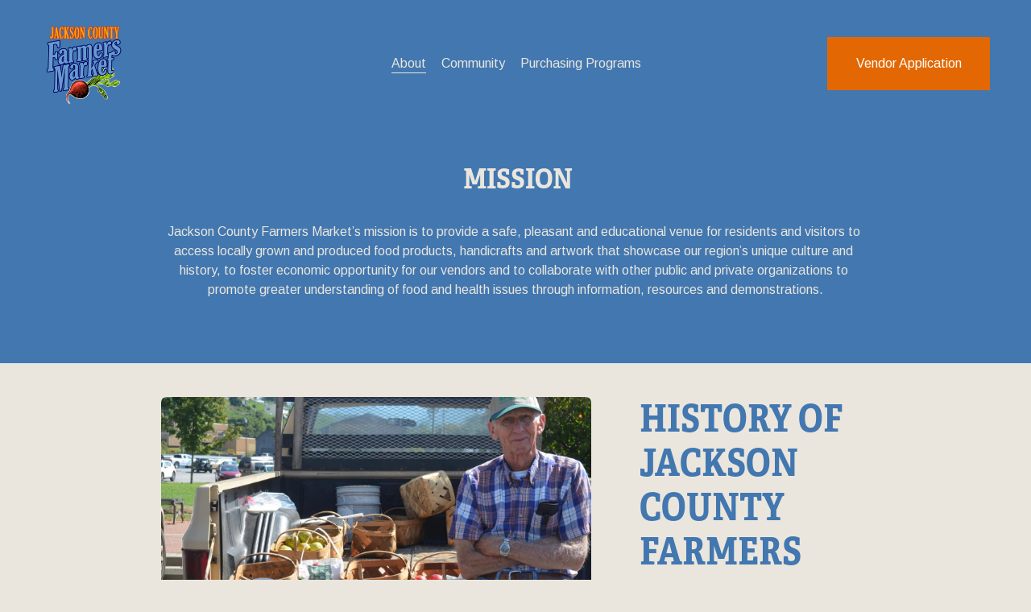

--- FILE ---
content_type: text/javascript
request_url: https://assets.squarespace.com/universal/scripts-compressed/extract-css-runtime-e9b0d8ebbc80b343-min.en-US.js
body_size: 19549
content:
(()=>{"use strict";var m={},u={};function c(e){var i=u[e];if(i!==void 0)return i.exports;var a=u[e]={id:e,loaded:!1,exports:{}};return m[e].call(a.exports,a,a.exports,c),a.loaded=!0,a.exports}c.m=m,c.n=e=>{var i=e&&e.__esModule?()=>e.default:()=>e;return c.d(i,{a:i}),i},(()=>{var e=Object.getPrototypeOf?a=>Object.getPrototypeOf(a):a=>a.__proto__,i;c.t=function(a,b){if(b&1&&(a=this(a)),b&8||typeof a=="object"&&a&&(b&4&&a.__esModule||b&16&&typeof a.then=="function"))return a;var s=Object.create(null);c.r(s);var n={};i=i||[null,e({}),e([]),e(e)];for(var d=b&2&&a;typeof d=="object"&&!~i.indexOf(d);d=e(d))Object.getOwnPropertyNames(d).forEach(o=>{n[o]=()=>a[o]});return n.default=()=>a,c.d(s,n),s}})(),c.d=(e,i)=>{for(var a in i)c.o(i,a)&&!c.o(e,a)&&Object.defineProperty(e,a,{enumerable:!0,get:i[a]})},c.f={},c.e=e=>Promise.all(Object.keys(c.f).reduce((i,a)=>(c.f[a](e,i),i),[])),c.hmd=e=>(e=Object.create(e),e.children||(e.children=[]),Object.defineProperty(e,"exports",{enumerable:!0,set:()=>{throw new Error("ES Modules may not assign module.exports or exports.*, Use ESM export syntax, instead: "+e.id)}}),e),c.u=e=>""+({10118:"async-asset-library",10184:"async-census-ui-abandoned-cart",10287:"async-content-browser-draft-settings",10310:"async-content-browser-course-settings",10588:"async-settings-google-workspace-entry",10862:"async-settings-advanced-websiteprotection",11161:"codemirror-mode-htmlmixed",11538:"async-digital-products",11658:"async-finance",11721:"async-pages-coverpage-socialicons",11779:"async-pages-coverpage-layoutchooser",11973:"codemirror-addon-matchtags",12166:"async-design-locklayoutchooser",12499:"native-video-loader",12627:"async-commerce-discounts-discountpanel",12666:"async-design-forms-packs",12831:"async-settings-landing-selling",13403:"async-settings-commercegoogleretail",13537:"async-mobile-signup-landing",13792:"async-content-browser",14763:"async-commerce-shipping-fullscreen",14765:"codemirror-addon-closetag",1493:"async-digital-products-open-product-picker",15243:"async-commerce-paymentsettings-storecurrencypanel",15476:"async-settings-import-export-v2",15556:"app-root-cover-page",16027:"async-design-social-sharing",1758:"sync-settings-fullscreen-billing-subscription-detail",17744:"async-finance-orders",1793:"async-content-browser-album-settings",1854:"async-digital-products-products-panel",18654:"async-digital-products-orders",18952:"async-language-region-panel",1900:"codemirror-addon-placeholder",19139:"async-commerce-autoexport-settings",19191:"async-commerce-waitlists-waitlistpanel",19222:"async-site-language-panel",19786:"async-content-browser-products-panel",1995:"async-settings-marketing-urlbuilder",20042:"async-settings-permissions-v2-permission-editor",20628:"async-page-section-gallery-content",21163:"search-preview",21321:"async-content-browser-products-settings",21453:"async-acuity",2162:"async-gsuite-reactivation",21937:"async-settings-cart",21977:"share-buttons",22263:"async-design-forms-fonts-definition",22393:"app-root-standalone-scheduling",22794:"async-settings-advanced-urlmappings",2305:"async-finance-payments",23213:"async-settings-domains-transferring-domain-panel",23433:"async-website-editor",23530:"async-design-logo",23633:"async-donations-panel",23788:"async-customer-notifications-postorderemailspanel",23795:"async-customer-notifications-productservicespanel",24059:"codemirror-addon-sql-hint",24461:"async-connected-generic-universal-checkout",24647:"async-commerce-accounting",25045:"async-content-browser-custom-collection-settings",25238:"async-settings-google-workspace-account",25460:"async-pages-content-browser-website-tools-menu",25479:"async-shared-sso-manager",25778:"async-shared-basicsettings",25972:"async-regional-settings-panel",26064:"async-gsuite-add-user",2670:"async-design-tweak-checkout",26730:"codemirror-addon-matchbrackets",27240:"async-design-fonts-assign-styles",27454:"async-mobile-path-to-publish",27473:"async-invoices-panel",27615:"async-section-catalog-taxonomy-modal",27894:"async-pages-coverpage-brandingtext",28121:"async-design-tweak-popupoverlay",28127:"async-design-forms-options-survey",28128:"date-util-with-timezone",28432:"async-commerce-productreviews",28608:"async-commerce-checkoutsettings-advancedcheckout",29095:"async-content-browser-portfolio-panel",29139:"async-edit-menu",29556:"async-settings-labs-circlelabs",29826:"async-settings-pointofsalepanel",31174:"async-settings-landing-cover-page-general",31552:"async-content-browser-blog-panel",31916:"async-content-browser-blog-post-settings",31921:"async-layout-switcher-popover",32141:"async-content-browser-course-panel",32215:"async-domain-registration",32513:"async-design-tweak-colors",33069:"async-donations-dashboard",33179:"codemirror-addon-dialog",33699:"async-settings-advanced-externalservices",34015:"async-design-lockscreen",34083:"async-apps-coverpageconfig-socialicons",34533:"async-settings-landing-developer-tools",34667:"async-checkout-campaigns-upgrade-panel-universal-checkout",34893:"async-settings-landing-notifications",35335:"async-section-collection-item-editor",35348:"async-design-forms-fonts",35479:"async-settings-domains-root",35606:"async-content-browser-events-panel",36099:"async-settings-advanced-apikeys",36133:"blueprint-redirect",3752:"async-app-notifications",37552:"async-settings-fullscreen-invoices-panel",38543:"sync-settings-fullscreen-billing-subscriptions-panel",3862:"async-settings-blogging",38891:"async-finance-reserves",39456:"async-commerce-productstatus-outofstockpanel",39515:"async-content-browser-cover-page-settings",39632:"image-effect-refracted-circles",39764:"async-apps-coverpageconfig-brandingtext",39955:"async-popupoverlay-triggeroptions",40055:"async-design-forms-effects",40798:"async-settings-advanced-security",40975:"async-settings-notification-settings",41013:"async-commerce-paymentsettings-squarespacepayments",41378:"async-attribution-survey",41495:"commerce-subs-otp",41769:"async-settings-fullscreen-monetization-invoice-detail",43266:"async-settings-advanced-injection",43512:"async-content-browser-video-collection-settings",44083:"app-root-standalone-campaigns",44301:"async-content-browser-video-item-settings",44571:"async-tweak-animations",44919:"async-site-header-editor-with-mobile",45436:"async-design-button-packs",45764:"async-customer-notifications-digitalproductemailspanel",46037:"app-root-blueprint-config",46103:"async-intersection-observer",46204:"async-settings-landing-billing",46349:"async-customer-notifications-emailgroupspanel",46757:"async-favicon-panel",46763:"async-settings-marketing-automations",47518:"scroll-timeline-polyfill",47623:"async-gdpr-cookie-banner",47658:"async-settings-billing-fullscreen-payment-information-panel",4778:"codemirror-addon-show-hint",47952:"async-settings-domains-linked-domain-panel",48033:"async-page-section-admin",48095:"async-connect-payments-provider",48539:"async-design-forms-spacing",48694:"async-pages-variations",48756:"codemirror-addon-html-hint",48846:"async-design-button-styles",49:"frame-toolbar-desktop",4935:"async-design-tweak-image-blocks",50072:"async-settings-mobileinformationbar",50137:"async-content-browser-course-item-settings",50632:"yui-for-config-cover-page-manifest",50634:"async-page-catalog-taxonomy-modal",51028:"image-effect-liquid",51288:"async-popupoverlay-media",51857:"async-tweak-forms",51985:"async-commerce-open-product-creation-wizard",52195:"async-settings-labs-internallabs",52372:"async-settings-advanced-404-wrapped",52670:"async-commerce-productreviews-settings",52709:"async-census-ui-sales-overview",52804:"async-donations-contributions-panel",52858:"async-campaigns-panel",53027:"async-settings-landing-permissions-ownership",53167:"async-donations-funds-panel",53457:"async-googleworkspace-initial-purchase",53509:"async-settings-commercefacebookpanel",53560:"async-customer-notifications-giftcardemailspanel",5372:"async-settings-domains-linked-dns-settings",53806:"async-settings-advanced-developer",53849:"async-cookie-and-privacy-panel",54207:"async-settings-fullscreen-invoice-detail",54688:"async-commerce-paymentsettings-fullscreen",55884:"async-commerce-waitlists-settingspanel",55964:"async-settings-connectedaccounts",56223:"codemirror-addon-javascript-hint",56337:"async-global-settings-root",56875:"async-checkout-upgradepanel-universal-checkout",57111:"async-settings-landing-brand",57113:"async-commerce-taxes-v3-taxpanelfullscreen",57415:"async-blueprint",575:"async-settings-extensionsv3",58039:"async-style-configuration-cookie-banner",58274:"async-settings-parking-page-settings-v3",58388:"codemirror-addon-fullscreen",58513:"async-design-squarespacebadge",58689:"async-settings-advanced-metadataimporting",59039:"image-effect-film-grain",59380:"async-print-on-demand",5965:"async-commerce-delivery",59775:"async-shared-sitevisibility",60170:"async-commerce-orderspanel",60217:"async-content-browser-folder-settings",60934:"async-settings-marketing-sharebuttons",60972:"async-popupoverlay",61256:"async-popupoverlay-content",61612:"async-commerce-product-reviews",61649:"async-add-website",61666:"async-design-forms-colors",62216:"async-customer-notifications-customeraccountemailspanel",62602:"codemirror-addon-xml-hint",62724:"async-finance-capital",62730:"async-settings-extensions",62795:"async-census-ui-activity-log",64412:"yui-for-config-website-manifest",64574:"async-commerce-open-add-products-and-services-modal",64921:"async-popupoverlay-actionslice",65103:"image-effect-parallax",65585:"async-content-browser-test-app",6563:"codemirror-addon-css-hint",65996:"async-census-ui-traffic-overview",66286:"async-census-ui-site-content",67354:"async-commerce-productstatus-limitedstockpanel",67473:"async-settings-extensions-extension",67574:"async-settings-memberareas-membernavigation",67834:"async-design-fonts-new",68815:"async-design-lockmedia",68979:"async-popupoverlay-layoutchooser",69274:"async-census-ui-purchase-funnel",69275:"async-settings-customeraccounts",69459:"async-download-mobile-app-modal",69847:"commerce-product-variants",7011:"async-design-tweak-colors-palette-editor",70307:"async-design-custom-css",71418:"async-commerce-discounts",7211:"async-settings-landing-domains-email",7234:"async-pages-content-browser-system-pages-menu",72557:"async-domain-reactivation",72878:"async-pages-content-browser",72890:"async-settings-domains-built-in-panel",72958:"codemirror-addon-closebrackets",73098:"async-settings-landing-website",73145:"async-settings-domains-troubleshoot-domain-transfer",73278:"async-content-browser-index-settings",73627:"async-commerce-waitlists-settings-signupbuttonpanel",73681:"async-giving-page-open-catalog",73740:"async-settings-crawlers",74046:"async-content-browser-gallery-item-settings",74508:"async-commerce-selling-tools",74522:"async-editor-render-form",74624:"async-settings-permissions-v2",74658:"async-design-fonts-assign-styles-definition",74713:"trigger-animation-runtime",75119:"async-commerce-taxsettings-invoicesettings",75309:"async-design-lockbrandingtext",75493:"async-content-browser-video-collection-panel",75615:"async-commerce-pickup",75788:"async-svg-compatibility",76016:"async-devtool-structured-section-app",76071:"async-census-ui-geography",76083:"async-settings-image-settings",77313:"async-sqsp-balance",77322:"async-census-ui-traffic-sources",77453:"async-commerce-paymentsettings-paypalsettingspanel",77454:"async-analytics",77816:"async-pages-coverpage-media",78274:"async-page-template-settings-modal",78281:"async-settings-domains-transfer-dns-settings",78293:"async-user-account-api",784:"async-content-browser-page-settings",78894:"async-design-announcementbar",78904:"async-commerce-lowstockalerts",78989:"async-multilingual-setup-wizard",79016:"async-checkout-member-areas-upgrade-panel-universal-checkout",79144:"frame-toolbar-mobile",79282:"async-settings-fullscreen-monetization-invoices",8023:"async-design-fonts-misc",80771:"app-root-parking-page",8090:"commerce-product-reviews",81404:"async-paywall-member-site-paywall",81445:"async-design-fonts-buttons",81899:"async-customer-notifications-emailsettingspanel",82178:"async-page-admin",8221:"async-commerce-paymentsettings-stripesettingspanel",82350:"async-content-browser-track-settings",82393:"async-rosetta-icons",82562:"async-domain-transfer",82622:"async-apps-coverpageconfig-media",82700:"async-settings-landing-marketing",82818:"async-design-tweak-lockscreen",82881:"async-settings-landing-labs",82907:"async-section-template-settings-modal",83625:"async-settings-advanced-defaulttexteditor",83769:"async-visitor-forms",83886:"async-digital-products-customize-paywall",83902:"async-content-browser-add-event-item-modal",84194:"async-section-editor",8439:"async-design",84883:"async-pinterest-library",8501:"async-settings-landing-third-party-tools",85091:"async-commerce-checkoutsettings-mailinglistsettings",85306:"async-design-forms-options-checkbox",85324:"async-commerce-storepolicysettings",85390:"async-design-tweak-coverpage",85564:"async-commerce-paymentsettings-squaresettingspanel",8575:"sync-settings-parking-page-domains",86690:"async-settings-seopanel",86711:"async-design-fonts-font-pack",87218:"async-census-ui-search-keywords",87322:"async-census-ui-product-sales",8747:"async-design-site-styles",87639:"async-pages-content-browser-items-recycle-bin",87801:"yui-for-config-parking-page-manifest",87802:"async-checkout-bundle-upgrade-panel-universal-checkout",87910:"app-root-legacy-config",8826:"async-census-ui-site-search",88388:"async-content-browser-event-item-settings",88489:"async-settings-domains-registering-domain-panel",88541:"async-onboarding-manager",88719:"async-content-browser-portfolio-item-settings",89017:"async-pages-content-browser-collections-recycle-bin",89043:"async-customer-notifications-paymentspanel",89133:"async-settings-landing-shortcuts",89229:"async-member-sites-sub-panel",89492:"image-effect-refracted-lines",89670:"async-design-ssoscreen",89758:"async-dynamic-templates",89902:"codemirror-addon-runmode",90067:"async-image-editor",90086:"async-global-nav-root",90309:"async-settings-basicinformation",90838:"async-commerce-giftcardspanel",90955:"async-design-tweak-colors-update-theme-editor",91039:"async-home-dashboard-root",91184:"async-design-forms-options",91338:"async-customer-notifications-donationemailspanel",91488:"async-settings-google-workspace-subscription-request",91675:"async-content-browser-gallery-settings",92286:"async-commerce-paymentsettings-testmodepanel",92426:"async-census-ui-conversions",92467:"async-commerce-productstatus",93660:"async-census-ui-rss-subscribers",93810:"async-design-tweak-site-spacing",94186:"async-commerce-waitlists",94249:"async-digital-products-open-catalog",94406:"async-apps-coverpageconfig-settings-modal-redirect",94491:"async-commerce-invoicing-dashboard",94783:"async-paywall-collection-paywall",94888:"async-commerce-pay-links-modal",95127:"async-content-browser-portfolio-settings",9529:"async-checkout-domain-term-extension-universal-checkout",95369:"async-design-templatesettings",95371:"async-content-browser-blog-settings",9543:"async-commerce-checkoutsettings-mailchimpsettings",9600:"async-products-services-dashboard",96531:"async-settings-advanced-sitepromotion",96759:"async-help-helphome",96765:"async-design-forms-options-radio",96922:"async-commerce-inventory",96933:"async-settings-marketing-pinitbuttons",97212:"async-settings-marketing-facebookpixel",97276:"codemirror-mode-xml",97383:"async-settings-landing-parking-page-email",97655:"async-settings-blogging-comments",97720:"async-apps-coverpageconfig-layoutchooser",97741:"async-commerce-relatedproducts",9831:"async-render-donation-form",98400:"async-design-accessories",98725:"codemirror-addon-xml-fold",9884:"async-render-section",98987:"async-commerce-wrapped-product-composer",99025:"async-commerce-cart-page",99198:"async-content-browser-events-settings",99271:"async-settings-businessinformationpanel",99475:"async-apps-coverpageconfig-root",99842:"async-settings-custommerchpanel"}[e]||e)+"-"+{10118:"8e1bbc970d006ce1",10184:"3db0ae112ef1db2c",10234:"0c78d45c51f2b310",10277:"e037cc481608ea63",10287:"d63990bf6707de76",10310:"c9aad879741d3f3e",10433:"22ebab85bedf8207",10588:"51ff71749075eba0",10862:"73735c2767734303",10880:"8d76eaf6ae18fe56",10884:"bbb140772c7196b4",11027:"10bd96e7b67c26b6",11161:"6f8868cd3e62d780",11412:"bb26289cb9acb01f",11423:"97a35b45c1e0483e",11538:"76ce22682ecce4ca",11629:"a095480e0a3ef3fd",11658:"1351ee4a5eb205e4",11721:"f3b6894130dc949d",11779:"67453ef8ba1eb19a",11973:"460f85afeb2f870f",12074:"30c9fcad56389958",12166:"f2054846b79e6346",12354:"ac811bfab2447453",12358:"03ebcd638913d779",12499:"1a580ca3ed5d370c",12627:"1614fb2435217ce9",12666:"a655454c35f539c0",12831:"3c4a50b514918d68",13325:"0d60a93eeb94560a",1334:"0e4e120189929a1f",13403:"7ded839294e5e57f",13537:"d5ae4b42b684f79c",1361:"c06dffd828859852",13792:"dfd8203faa5f04dc",1388:"cf9e95f27568c578",14217:"49ecf20667b7750a",14490:"0553541ddf538aee",14498:"dbd652ace9541b57",14579:"ec45110678b1619b",14663:"e960180dc951ef67",14704:"25d92a0dcc9585c2",14763:"e3edc531be4c6bfe",14765:"e30f229a7b4bb389",1493:"bcd65586750e9709",14997:"0cc6602de21c1079",15070:"c5b6c809ff2f2dd2",15243:"7ea5ee14f42f64b0",15294:"bc543e5f60380a07",15476:"fd3ebe2ac0d566ef",15556:"1ba07b5ce1389a4d",15851:"4ad157b9dded794a",16027:"33c197feaaa7654b",16118:"cfd4fca3e7139f7d",16434:"51abc71fb1b37c48",16478:"bd0b770a6d2caa24",16528:"2773eca1cb07b977",16787:"8e9186192e20c6ba",17113:"ebbd2c903b128b18",17262:"0a793f36e4f95535",17466:"0cbf56df64304fd7",1758:"7dfa6947b7eb60c2",17732:"6955e2663cbe8d47",17744:"94ed5dfccce59bff",1793:"31d549d25efd46d7",183:"63519b57c7d46155",1854:"cab7b2fbb69c4ad4",18654:"6b54682fb0999b61",18827:"c82c20c98efd5966",18952:"e6861b33e35a339f",1900:"f8507ea0b3fc4d9e",19139:"367c7568f322e6d5",19173:"22f44fc7ac0a8b15",19191:"367c08ccd05e535b",19222:"76591823c6b3cff4",19611:"ba826e934f28596e",19648:"6420da7766fe38a3",19706:"69dcd4d9c8a3469a",19786:"659d00da2050baef",1995:"179ffe57e2206dbf",20042:"d2cd4e44b3ec66ab",20267:"4ba0b60499c23cda",20458:"ef2cd8f59efb73f8",20496:"33ef0fe10ce4e5aa",20561:"e00381f5ad70dc81",20628:"edb8df946e7bc979",20655:"86ec32a51c3be09e",20897:"b277fd8d161748b0",20933:"f54c19106656ca7a",21163:"cd4d6b833e1e7e59",2118:"cb82588ca639cbc5",21321:"97bdff2014c3a12e",21453:"c9a8ecb605090302",21558:"bfc5bde9b1848368",2160:"9b6c8af6c7b83586",2162:"fcf8c3e0a03f6e69",21656:"be5b8d5dbc5170d2",21852:"3527d66b443aecde",21937:"4c6c17e916fb5139",21977:"8296c7041804d44d",21982:"b33695dab93864a3",22122:"234b2bfe91cfbcbc",22263:"03e90f6703b408ac",22299:"82aae6cd6207499f",22393:"c4cc31047ac2487f",22421:"a2a45a9a4d268659",22794:"1648eb0fe0b0dd2b",22941:"4249e64ae5534083",2305:"eeb719d7feed36d8",23110:"e2046ba79f97df38",23213:"bf142c55b34930c1",23433:"66b78b7de729f39d",23530:"b61ab9180d39336b",23557:"e0373027cb35b6b4",23633:"3d1b11535245aaf5",23788:"853305533b04b335",23795:"23a9c2d202eab302",24059:"defa1d9c9564f0a5",24461:"479b3f6f83dce326",24550:"c8290ea1608ae9d2",24647:"40350f27d9ae60ed",25045:"1c812b05f3c08580",25111:"aff581dce944ec3a",25238:"53cbe0a5924e0bd8",25460:"bd83ddceb3879c3d",25479:"cd86b7439ae7cf83",25481:"156645b39f5b6154",25778:"4a9cf078d7675d6d",25972:"010b9d68f42d4c68",25991:"c1fc21068312a972",26064:"0641ac699e9e8bb3",26169:"2daee15c09772c48",26264:"0290d083868d1db3",26615:"fb27c6b1d7a6844c",2670:"918ea54a6d893d07",26730:"7a5ec9167a766e01",27100:"91e00e5af36f9d1b",27240:"2c2a97e6ab8f03e2",27387:"59e329a90c616ad5",27454:"2525dbd46740011a",27473:"c60e57b67ee24b16",2751:"62a0f12ffec8df7b",27615:"b2ed216dc427e404",2784:"8324665dcf71bb33",27894:"22604977218afd8e",28003:"c193f1ad37e3f7c3",28121:"273d7233d1bfbe63",28127:"ffc8c0ab043197ae",28128:"b878ba38b0b346af",28432:"1737efc5d301031a",28608:"c0f42a753221acb2",29095:"7ea7ddaa16614882",29139:"ec0af630858c3f8f",29321:"5a4d343943ed931d",29380:"3b019ec68c050bf0",29555:"3b4c63869d2bbaf0",29556:"40c9961733d24f11",29826:"858ce286a5496d33",30082:"166a1c2d54f4a64c",30086:"dd69154663dfaf9a",3017:"20da0e8b550234c9",30531:"085d0da002929bcf",31114:"95ac93c7abd69ed1",31174:"0fc5795f1fa0690d",31402:"5eb35c2dc12ee85a",31552:"f6c2bbae191f34b3",31916:"22bfdda9fe8a0ae6",31921:"5050b694cc582909",31922:"045fa4b5a72f0413",3193:"daa5acd8141ecc93",32141:"62786b836735af41",32165:"67d0c38eeb24f43e",32215:"1ff340b8423aa131",32392:"18b5fdfb01409781",32513:"5833e6fef727d490",32573:"baab1ba3be3a4449",32792:"9a6251f14712a952",33069:"031cedece0b1b637",33179:"7d9ddb880f2e3c14",33352:"955fa7c78e93ced8",33699:"e76eda6f8b4e5792",33835:"6b9d27a821b97899",33929:"66eb3be4f712f71b",34015:"412053253f88d7eb",34083:"7bb3fba11f45829b",34533:"cbdb07f2e77cb021",34667:"949483df77b648c0",34893:"b22e0bede46bffa6",35146:"844fa8cba9021d4f",35149:"03d2735870a40ee7",35335:"5da9267dba01dfd7",35348:"f10ecb2c656877b5",35377:"cb06e2337e3eec73",35479:"8ac1b97ae7d8734e",35537:"22287f0db547b7c6",35606:"427442cfbbd992c9",35819:"7b373c64c9191a64",36034:"503403cff68947a8",36099:"a9b1befdc40aa39e",36133:"7a83204a3a360663",36173:"5a4bbf9f1fbc3cc1",36383:"b3f8423b5d8ffa6c",36465:"fa828bb14af339bd",36678:"9b33492455d126ba",37061:"454f75198adb0038",37170:"a06a11aa544096cd",37243:"56ea1ed41df6efc8",37252:"b7322ca4f8ad2fdf",3752:"40e3a0842def8527",37552:"cddffbba0877390e",38145:"cfa31d87da20515a",38163:"719b6a6e7672bfb6",38436:"383694773f24d11b",38543:"015d8a1b05b4fd34",3862:"90664e261d95e58a",38891:"c9d49811c5b02bae",38988:"6de5039ca8b8548d",39192:"ac7dd390d2a67078",39426:"e73f07b628bf431d",39456:"88ab2b6eb7717693",39515:"901d29e5e9453acd",39632:"5394fe98a878ba7c",39690:"72229b46c3769c8a",39764:"a70e113aa418b192",39938:"862647db8feaf9b6",39955:"7050104782b84404",40055:"3081e2d42d585815",40072:"c0935684f9eba78b",40085:"1675b07f0ba999a6",40663:"e260e7dfa0673e8b",40695:"34fe805c16e7b0d8",40798:"ea1757c93dd9978a",40821:"8900d9bceeb68dbc",40975:"0b63411189fce9ce",41013:"0691f72cc1f73c60",41378:"8734c66691e4edc9",41495:"b8f5d5529ec94bbc",41502:"eab1dd522e46124d",41769:"5fbfc13f1ebc07e7",41974:"aa3749dcbd71fbda",42786:"0ba50bf8071520f4",4279:"ee85aea3261f891c",43050:"fc2a4de4e0870fe2",43266:"5a087a538bf3fd54",43267:"e71700dc2f02b6ae",43295:"d2631cf13be8a900",43512:"8c371f9d4f039708",43851:"6bad1fe850e341d1",44083:"50042e8845978225",44147:"34ef1498b36a7cf3",44301:"772953a030bb721f",4450:"6698ea7cd09d48ac",44536:"719a08e3f2b08bde",44571:"1923eaa244f6e100",44746:"5120063dd323cc96",44913:"f6294495622004c0",44919:"2f377a7f2d3498ef",45388:"5fa6ea1a3ab38d89",45436:"bfdb45ac9e781b65",45574:"ba7b469d4a02bedd",45764:"d14f3701d357b262",46037:"fb4cbe5559bf4354",46103:"102a6c638de8f082",46180:"13a0fe9ed2394fe2",46204:"579143c42838fff9",46349:"4dc85c8f7da7d7c5",46414:"4581d8906868227c",46548:"93363621cbd71349",46562:"e5df3e8dc75ad35c",46691:"f4e192a19e05669a",46700:"db5f833a88d3897b",46757:"8760bd4c36ba4ec8",46763:"9f0e775a49672e3e",46890:"05d23a55ff28f3d2",47518:"a544911c3b73b47f",47623:"02fef52c05c4fa8e",47658:"4e2da0a7a581ab80",4778:"b199697b93976f6e",47952:"09fe48d7f40cdb25",48033:"09ded8e91341c17d",48095:"0d0ddf088a26fe35",48539:"8a635f54157fa314",48694:"8d83583c14e902bb",4871:"5b47f463e34dfba9",48714:"f43fdfedc06856cf",48756:"cd0e2b31ef2094c8",48846:"7be18eb661dd707a",49:"1c81c9c0305f3dd5",4935:"9ee7210765835f35",4978:"d1ddd91e9846c04e",49976:"324c7ca558dc85f3",50072:"5880741856d589a5",50137:"ae09e828fb07fd20",50235:"ada77cac2fc1ecbc",50305:"15864fed48652816",50632:"4f8a1099441db7ae",50634:"51afc4c018fcf738",50742:"faa88010f74a8583",51028:"7a26fed7f020b3c1",51288:"0ad5be50ae0c2f63",51517:"dd246db6eaf25522",51557:"11f0b5a1c2ced965",51739:"9b07bf87c56dee3f",51832:"4bd439d540268591",51857:"8f57dfc803de21cd",51877:"6105800db4e4bfbf",51886:"25b1c2f0ae127b0c",51985:"c593fc58abb4f5b6",52195:"63ea18fdd20ade89",522:"7a1cfe1c2a166414",52372:"e91e1f7869b06cfb",52670:"d66c65870d86bb5d",52709:"7b95b00274762ef1",52793:"9f3e10133bfd3029",52804:"97fb9ca4353c9ebc",52858:"44a6197e384b7e17",52948:"701ff494f5670963",53027:"41a0f1fabb84bd13",53066:"a3e68cef0c228d14",53167:"156ca30eeff313da",53434:"1e57284efdf0e068",53457:"6b8fbd88f744781d",53509:"bbc22e24be2bee83",53560:"d1bd2161881259cc",5372:"7cf195d51a851d7b",53746:"20853d7200c91489",53806:"590e72a605c735f3",53849:"750ce87f696b23b3",54026:"5eaa148a5a2bad8c",54207:"349ee81e7399701a",54267:"472e855d89e8e4be",54688:"de1fbde5a9df578c",54754:"60bc62c978c6b2f1",54910:"3609a7897612781f",55029:"b29861003363b7f7",55132:"721e2dc90deb30b0",55773:"71ca8951dba16164",55884:"1f82afbbd70cb765",55920:"18d7f5a26558f669",55964:"8a592fbe41f04ebe",56162:"100d498990f24955",56223:"2b445fdca34d8a58",56337:"1c35b400d6f48b69",56717:"256e6ff4b453d83c",56848:"a2bb8ba8902e9c1b",56875:"a01358376658799a",57111:"351acb4d5ba6f6e1",57113:"4619879306d6355b",57415:"a860a6de07e7a3c8",575:"74ed7ca75bf46bdf",57779:"2f957c7004fb2ba5",57794:"b9f9713b7fd0b62a",57941:"a58b5ff59c756438",57991:"176ad371d6117d1f",58039:"9f79c2b0d2457f59",58274:"99c98f7d72da0aa9",58388:"5a236baebcfde7a5",58513:"30d6396084fc864f",58689:"c566a92573abea2f",58828:"3da274d3716901f8",59039:"1e90a144a5f7c0f1",59380:"7abe38bbeeab3b6e",59593:"541e990557689b58",5965:"5773e8504262aa32",59775:"06a6206015399e82",59837:"23b7062282c713f0",60164:"4c9987285c2264e4",60170:"6e06cc867259ade3",60217:"d908fb028ce845a9",60289:"4b4d5d10395e99f6",60489:"01dbcc4f78f79d1e",60622:"66048caefe727a2d",60934:"7817bce192be975c",60972:"c01d822f96378875",61158:"b25088c6920e8da0",61256:"d4728b513b8a2a32",61579:"16ee59847f2d239d",61612:"4d683e1a2f14d5e9",61618:"159ff122dfe534f3",61649:"d0c3d800684cb1fe",61666:"41ed0ac1fe3b6c2e",62216:"7f9ea084f0c5dcfa",6244:"30c6e13cf546b0cd",6248:"be732d58615ba407",62505:"f68101c7d56a6d79",62602:"9a6bc113ebdea18c",62724:"4dda5ba4db15ba97",62730:"8128481f388358ac",62795:"60082b4f175fa1b2",63168:"a5095e1d03a7f539",63280:"6032798b95c6760b",63631:"a80a5ad08e17213a",63818:"8e0a76c245be9d01",63896:"0a8aad1854cd13c4",64412:"dc515d9bae0ed588",64418:"2451fa48a0210a96",64574:"59e3808e0e01a260",64579:"73dd00e23f900064",64921:"3b65f8b83486e620",65103:"181311c2ea0f28a5",65238:"21c667675de7e463",65382:"3db0fdcc8a5fb5da",65409:"fcebc333e17c8001",65585:"a31844e87c3b33b1",65591:"0c6e20a2e399021b",6563:"80f638ebd6006154",65844:"3713d6c63f80ed58",65996:"a803c2efc8a16038",66286:"51668ee9d997b78b",66454:"0536f7524b3a840d",66567:"43557774e36a7191",66626:"c1cd2c64326d1107",66670:"7be8e03a8b429e7c",66854:"638568b7ddbab641",67032:"4d2e1e0b805c17e2",67156:"4af5201c843941bd",67354:"26769ea36df50178",67473:"d5dddf77428ef2ba",67574:"fbf8bffc1a174b1b",678:"85e9974c61fc81bb",67834:"88eb1d05cd4ec499",68189:"c2e7cf0fefce7362",68219:"99160b95e48a1016",68815:"ba1c63bb50daee2f",68979:"76b6887d9bf1a294",69147:"16bcc1c35b004018",69274:"c3496fcce1f39439",69275:"a3fce5d0548f7aeb",69397:"14efd9aa3bce32ac",69459:"0df7f542f472cb21",69847:"a8159c08ccbac72f",7011:"a7fe336059941de8",70307:"0428f050132008d6",71090:"ecc7ca4571930024",71337:"ac01390faef981a6",71392:"21931a278dc85e09",71418:"c65fae8a331504d6",71787:"e9a55e17fe7793ae",7211:"a0bc49336a7a9f49",72120:"440f51e697717772",72320:"e3e393258ae48d25",7234:"fcf2b99bb786955c",7250:"d90811d26bd96d86",72557:"2f91092487b5be67",72878:"50345657c93dca7f",72890:"a96247a8a2c04004",72958:"cb58f16b4bbd2d39",73050:"cdf985e0a91201b0",73054:"05e5b11f0be9ed83",73098:"f7f955a9e8705fa2",73145:"b38437b164aaa838",73278:"4caafad79dbc1ac1",73307:"fe40ef2e38dfe859",73627:"487a3e2b645b3969",7368:"900f9689eac04d93",73681:"e4a21044d5dfeabb",73693:"21e4681c105c2254",73740:"77e66cacfde6acd7",73848:"69f5d9f9ffdd3ca3",74046:"be0fe9db00538c69",7427:"54e4931ebf25940b",74319:"d15e0be8b06ea7cb",74408:"7417896f8218be16",74508:"33b163932e5efdbe",74522:"58d4e21820ab002c",74532:"daf96d094b799cfe",74544:"dd03c958d59b59f5",74548:"a6b058f3c60e1a03",74624:"e5e8d6901bffb4a6",74626:"830afb0aca8f3247",74631:"438ae2fc7136c9a8",74658:"42a4fa1c50481095",74713:"0b6e86dc151f9c3e",74850:"545f2eda6c27c4e6",75119:"da144a638336852d",75309:"3b002ea2729a4f63",75368:"2f9108405e291cf0",75493:"d57ae9d2f4412ccd",75511:"c4ec727995ff99b5",75578:"b2d8adcb6899e194",75615:"94158b28e8636edb",75788:"5a438f3587eae3f0",76016:"b187920baebfe35e",76071:"088003ae76bfb81b",76083:"e424c76cc88e2502",76450:"a5a5f807f90c2f00",76802:"279594cb622c220a",77313:"570537ecadb4eb3e",77322:"61957bc55f2c3e33",77346:"6daaab3b11a81523",77453:"903679e8c2b19280",77454:"5eeb2c60dd93d53d",7768:"bd74340eee2969b9",77784:"eb6dd91d976f5dba",77816:"60d5c4a906f9cf1c",77880:"30e64937b4f25633",78274:"3450b0747ad12a43",78281:"a2272c1811616d5b",78293:"cbab433bdec8bfd5",784:"e23ae70a154ef773",78702:"f75e7af336ac45d8",78894:"6930f41b5e81a42f",78904:"477d19295c6348f2",7893:"a1aff656155ba402",78989:"ae8b72e50e8aafa0",79016:"a2f4418636ff3d94",79144:"660af2def93a7588",79282:"1c940b9f89dd4b27",79318:"71259b8e5133a81d",79541:"8c32a0008132307f",8023:"decc7e4842418982",80771:"0c54cbaacf1ef876",8090:"c152f98325605f1d",810:"65c868a514013ea7",81237:"7ae65d73c55e7b52",81349:"1c3785f73c938c86",81404:"6b2ab51059529815",81445:"629534bc75330482",81899:"bea5e7003647b15e",82178:"94ccb87429dc53db",8221:"3f6b3833e5f71fff",82346:"8082d1597c4b8ccc",82350:"23eb851ea6fd2407",82393:"80fe5fa2bfadee10",82482:"e48ea221ccc0557e",82562:"83afa83fa9c71f4a",82622:"6e484c908edfd2ad",82673:"b9003c95335d4d58",82700:"4609b9ec5323e9b6",82810:"723aaf18e365b2c6",82818:"2042db20a5ce89cb",82881:"64655f5545a4cf62",82907:"c3cab8eb5f6c86fc",82929:"ad4e0ed688fcad40",8294:"588cb55dcbb8eeaf",82964:"49f1995fec9f535d",83097:"abe0bb9a1a5443c0",83242:"37eb44c11fdd8c65",83625:"d07b9132955b1b9f",83769:"e672b668513803ab",83886:"8ef41e75710307fb",83902:"35ab62353e1a97f6",83951:"cb18daeea04308aa",84120:"5ba9f2ebda2c3451",84140:"4e3e375c98c294f5",84194:"f44979b771e7b546",8439:"09fc2a541b916dc3",84782:"e883dd20ff186e1f",84883:"ed1cdf493b6bc46d",8501:"64802fdc3bc9cbb2",85091:"75f2c1a94b8d34bc",85306:"fc7e378766a03270",85324:"5a02278f412686c2",85390:"ca466fe01a773d6c",85564:"1f7cc3a08516f79e",8573:"6458becc42a8a2e0",85749:"040b167ae8baa262",8575:"9d18f8c51b24a4f1",85906:"282d53ebf893a56e",86690:"e4fce0d740389812",86711:"2a7f33f3ec307946",87218:"5183e35c6b8b4032",87322:"8d0436a1815409c7",8747:"8f065504eb46b33c",87639:"2a101a59a6f4d642",87801:"025391c6496a5ded",87802:"78ee746d00c021b0",87910:"855c2b14cbd95dc2",8813:"c9bfba5435786aa6",8826:"76097c13636dd4de",88386:"dd12564c1db08699",88388:"142d41caaa425586",88489:"21eb986df28faf50",88541:"8ede646c3001dfdc",88719:"4fac35463adfb8c9",8878:"54a0c4e665c2c83d",89017:"701410b57a114771",89043:"d3dd6b704b407ab8",89133:"3f9c44d65a43ea78",89229:"2232f62cbdd4937e",89383:"de2866eeb5bf186a",89492:"b92507b3cf3fd4ab",89670:"c32cf737ad83d1c1",89758:"41153062fe8474e2",89902:"f66b37750e4d5088",90067:"02a939956502dcc2",90086:"d820ed26b5db42d7",90309:"e867ca47e6194259",90739:"cdb0c84beef71663",90838:"6183b6349086f6bd",90955:"e1aad2ebe5c11806",91021:"7c608ebf88741104",91039:"8b5672e604712841",91106:"309ce39485e41658",91184:"bdc87f01ae34b200",91338:"b6e7e3ae54402d6a",91488:"d93c15f1d4fabdfc",91675:"ccd67c07e57d3416",91950:"fa1da1cec60ad8a5",92044:"1564779c8c9029c0",9211:"b28f6cdde896d31b",92286:"1064b1fe54871680",92308:"d15b3c3ae3090b69",92426:"36bd16bb48f5b8bf",92467:"92a05ba60ef493fb",92600:"e0eb751fe1fce9e6",929:"dd691c4b30528d0b",9308:"4ff401c2a5f05656",93321:"d832bf9ec93e0b15",93660:"44ca1f1a4c14c67d",93810:"e0e0a1c1b7cf6a0e",94186:"0419b6306d1a6614",94249:"6afaa27f96f2c32f",94308:"0ec8eb37f2927bed",94406:"969f9acb3e88ad74",94491:"c34c2c9fc9778e25",94783:"82f658df227c7f21",94888:"fad50d6a12165292",94992:"b898c371875146dd",95031:"95c1800d30f4b3b3",95116:"6180c390df2cdbf9",95127:"8a5d3141f3644c60",95277:"07752b30bf9243eb",9529:"b019ff7cf5cbcb9b",95369:"bb8cbf7191fccfff",95371:"8eacf71ef8ff8752",9543:"1d874d879e56d6e8",95720:"6e008417afdc0f7c",95795:"d1bc58ed3522b0c1",9600:"7a8029650a9ccf45",96110:"fee0c13e37ed33ff",96142:"af7330c8e5bcaf70",96519:"b4e720dd2c2ca8d6",96531:"7613ba76d64785d8",96618:"4a746cf27eb2cfd8",96680:"3191f9d3e370482d",96759:"04f5e46b8c41ca04",96765:"f9b8bbf8b01aecb3",96922:"f4b2018cb76d9aba",96933:"e3ba58406aeaf245",97212:"a9778d904cec93fc",97276:"4f0f30243d641022",97383:"3efb38b919e2730e",97603:"c0743fce8245f085",97655:"0a380ccf8c80c7c3",97720:"2dc47f29f4526276",97741:"b0dab1bd0da7614b",97855:"21bd7ae4461b6ebc",9831:"9af0a8fd8e0b1e98",98314:"1ffea71c1481707c",98400:"8bf2ed01d6c13dd0",98445:"f449a62e2622dc15",98725:"069d8de45e129b27",9884:"9371a1b6072c01d8",98987:"850cbe69875599c4",99025:"8b4d1182b7a72e24",99120:"ee29437cd8eba023",99198:"26f13991ed7fd670",99209:"ed42d6036eafac89",99271:"6c825d02ff604f55",99414:"3b954d2293553cae",99475:"71e64d5716853e55",99788:"853f4c5513e38c3e",99842:"8d548c6cc84f2a6c",99856:"40a9c02bd6fecb68"}[e]+"-min.en-US.js",c.miniCssF=e=>"../styles-compressed/"+{10118:"a0110745fb43c368",10184:"cbfe4057e275114c",10287:"8d2fb2f0b4193a77",10310:"8d2fb2f0b4193a77",11658:"c5d2e593da5d8f9b",11721:"f8b49e913f375a07",11779:"0da3826f2a2a8c0e",12166:"0da3826f2a2a8c0e",12499:"49cb0bd503ec9d8f",12627:"536e75ffd4cb8c72",12666:"c9a5877bb91f2f00",13537:"a162d830e4927627",13792:"5408d9ed2dca3c7a",14490:"f86657df5eeff847",14763:"92abd2b96fdc46e4",14997:"4a9f5a6b52a2a5f3",15243:"6c7692c4c4e7403b",15556:"1f09e95898a0f7e9",16027:"1bd94e7795957427",16787:"bf8d9176dae6bc0c",17466:"5a396f5c4415b1bb",17744:"b95801948200a975",1793:"8d2fb2f0b4193a77",1854:"647bf621c1189f73",18654:"8cefb542bf996265",19191:"0705c1357c8f6378",19611:"e8e3a6d8e51aacab",19786:"5ebe9c698ce8c6e5",1995:"c549b6fe689bed73",20042:"dc59e20d1907f7bd",20628:"462f8c007487d102",21163:"b4046463b72f34e2",21321:"8d2fb2f0b4193a77",21453:"7471a2f2c7df2f19",2162:"ffd206d0e6f4f9ea",21852:"0b2bd2767a41772c",21937:"4ebe2f4c5a42bdf6",22263:"86083ef2e99f9d99",22794:"da2d6bb7b1b9787c",2305:"f45b8469d133aa2d",23433:"59eceea6e9d89077",23530:"4b56a4e4bcd3c770",23633:"8cefb542bf996265",23788:"53e610d7bf08ce78",23795:"53e610d7bf08ce78",24461:"ffd206d0e6f4f9ea",24647:"d793f17380cd8d88",25045:"8d2fb2f0b4193a77",25479:"4872ac127ef608e9",25778:"45a08b2622e1e154",26064:"ffd206d0e6f4f9ea",2670:"99c0e084f6185587",27240:"b1fb1fb36eb28fb2",27473:"1d88e33ece0cb5a3",28121:"99c0e084f6185587",28127:"0b13d4fb743e4a65",28432:"f3fb5af7dfe751f5",28608:"732562802f046be4",29095:"f2f6ab186907b3a4",29139:"f3d2e6cbb07d48fc",29826:"8e2bdca67207ff1d",31402:"9c9d0fc5e3b9b057",31552:"e0830371a7302db8",31916:"b1a44b389177153f",31921:"397d477a59ca0471",31922:"187210065be42290",32141:"8a967a265ff4c729",32513:"2783b0f3d18e2151",33699:"e8ad1a008c4f9aff",34015:"49f00ea37cb9716f",34083:"f8b49e913f375a07",35149:"bc9dd1a7230f6bb1",35335:"7bd141724f4927f5",35348:"c9a5877bb91f2f00",35479:"e8aa0cbf7b28d20c",35537:"badd547f04f9d5fe",35606:"f8de8a66ab6f3d08",36099:"859ee966e35bcf9b",36383:"b7c13cd622e48ee0",3752:"729556c2106e6155",38543:"28abc6d3e08fff23",3862:"0e398907468c6620",39456:"31583c452b8abf7e",39515:"8d2fb2f0b4193a77",39955:"fec76d941d8aac59",40055:"e869681e088b6b72",40085:"c8637836b95c6f8d",40695:"9285780298f84ae8",40798:"ee59c828b22cf5c5",41013:"eaca76c5948a34f6",41378:"e8aa0cbf7b28d20c",43266:"a82932ec0de103d5",43512:"8d2fb2f0b4193a77",43851:"8cefb542bf996265",44147:"9223494bb9954f82",44301:"b1a44b389177153f",4450:"a41a1aab7d97ef91",44571:"a62bb0b04e2458a8",44919:"e9644b677b984f59",45436:"55acf2e0de3539f3",45764:"53e610d7bf08ce78",46349:"53e610d7bf08ce78",46548:"507fe44dede9db7e",46763:"c9a5064c003673f2",47623:"e237edef00ae5990",48095:"716a607d59e4ad4f",48539:"c9a5877bb91f2f00",48846:"e364d8db03d4fc17",49:"65b9eb56e9415e8d",4935:"909d61962f3e8a49",4978:"bab62802e71d2063",50072:"3a63163f181417a5",50137:"b1a44b389177153f",51857:"c9a5877bb91f2f00",52372:"5456ff25c1bc09a2",52709:"cbfe4057e275114c",52804:"8cefb542bf996265",53560:"53e610d7bf08ce78",53806:"add1794da82a738c",53849:"6d8fd23254ff0e83",54026:"5b00ddc848ad060a",54207:"0fc0016d263bca81",54688:"b3b2f381e1a7e547",55884:"f356c761f7829f3e",55964:"ebe5e3aaaa84841c",56155:"70599b093e15b35c",57113:"fdf01196706d7dfa",57415:"a1df06d0f4903ca7",575:"63f63aa46117323c",58039:"ccb84821252786eb",59380:"7471a2f2c7df2f19",59775:"c8637836b95c6f8d",60170:"b95801948200a975",60217:"7b3767873b2ad261",60934:"232278cabb420b3b",60972:"494e0b163a8af12d",61612:"d7f548632a21be9b",61649:"28abc6d3e08fff23",61666:"116816533252d94f",62216:"53e610d7bf08ce78",62505:"417923393ce481a1",62724:"8653f191851d643a",62730:"3ee2557666cd00c7",63214:"14a0c5f131338f7e",64412:"6604135350e4533b",64418:"173723c257c8c548",64921:"a75953b678c5c2ea",6502:"417923393ce481a1",65585:"e8389c3e27f7c28d",65996:"06bfab04486cdc79",66286:"2b5f250fde4bb046",67145:"99c0e084f6185587",67354:"285b7c1db2d0f8e3",67473:"2bd902e4cf06d491",67834:"ebe196ac34858526",68189:"14cfe68220f5d21d",68979:"0da3826f2a2a8c0e",69274:"cbfe4057e275114c",69275:"c5bdbe8b81efc414",69847:"6bc1593a0581d9e7",7011:"8c063955fe704ce1",70307:"bdc5c2cff968fc4c",71418:"4cb5a7d563e11a24",72878:"b38791f9b082a23e",73278:"8d2fb2f0b4193a77",73627:"9900766a1e75ca2e",74046:"b1a44b389177153f",74508:"d1611fc3b7964d1d",74522:"eb8151f38fc52939",74624:"dc59e20d1907f7bd",74658:"b58fff310a5fcfd8",75119:"bc854b8f163dc989",75493:"8be9359eddaa423d",75615:"f1ed8281ca66d71e",76016:"417923393ce481a1",76071:"6c1b7ad3a43f78a5",7730:"c3313bbd3a3d10d5",77313:"04be7f4f0743c8d6",77322:"6c1b7ad3a43f78a5",77454:"45bde4f001fd4444",77880:"417923393ce481a1",78293:"70c8115da1e1c15c",784:"8d2fb2f0b4193a77",78820:"55acf2e0de3539f3",78894:"231c29784d45a775",78904:"0205258384746756",79144:"606a98b78350c3d5",8023:"b58fff310a5fcfd8",80771:"177e93e9f46fb84c",8090:"26159e7f0dd71fa8",81404:"e1ad230ed198852c",81445:"b58fff310a5fcfd8",81899:"53e610d7bf08ce78",8221:"68fdb54ce2c5683f",82350:"b1a44b389177153f",82818:"99c0e084f6185587",83097:"6e7298004323d14e",83769:"eb8151f38fc52939",83902:"51b21b899214093b",84194:"94f3042f483c1dd0",8439:"a9f388be89d5d9cf",85306:"0b13d4fb743e4a65",85324:"22f161ace378063f",85390:"99c0e084f6185587",86690:"871d10a3ffd444ac",86711:"9e6bc138714cb70b",87218:"6c1b7ad3a43f78a5",87322:"2b5f250fde4bb046",8747:"4717a2aa1241f6db",87639:"90057befb42a9e66",87910:"c0bbec7028ba198f",8826:"a6bad6e2d0df7f9a",88388:"b1a44b389177153f",88719:"b1a44b389177153f",89043:"53e610d7bf08ce78",89229:"89c3694538fbd098",89383:"f8ca0920654e54f8",89670:"1d0edd207d9354d4",90067:"aafb6446f10d0caf",90309:"22f161ace378063f",90955:"8503ef596bc6067b",91021:"216d17b8e46f27a5",91184:"c9a5877bb91f2f00",91338:"53e610d7bf08ce78",91675:"8d2fb2f0b4193a77",92286:"4982de2082db4b2b",92426:"6c1b7ad3a43f78a5",92467:"3230dc62eba0d281",93660:"cbfe4057e275114c",93810:"909d61962f3e8a49",94186:"a4cbda3330d42bc9",94783:"e1ad230ed198852c",95127:"8d2fb2f0b4193a77",95371:"8d2fb2f0b4193a77",9600:"032c2af47e6e4f24",96759:"3c3c5e1890cea070",96765:"a045898d3295af81",96922:"4a56958a38c78781",96933:"825f3e0ec3d2dffb",97212:"d368f3223d5a2000",97720:"0da3826f2a2a8c0e",97741:"89aba40d543190b3",9831:"7d3a7ba620dba7b1",98400:"48122118ed9dfb30",98445:"164f7e874e1050ed",99025:"05bdf99896452c06",99198:"8d2fb2f0b4193a77",99271:"f2af26fdbb06e0b8",99475:"f64ead2e6bb6d786"}[e]+"-min.en-US.css",c.h=()=>"b0a002eb17142612",c.g=(()=>{if(typeof globalThis=="object")return globalThis;try{return this||new Function("return this")()}catch{if(typeof window=="object")return window}})(),c.o=(e,i)=>Object.prototype.hasOwnProperty.call(e,i),(()=>{var e={},i="extract-css:";c.l=function(a,b,s,n){if(e[a]){e[a].push(b);return}var d,o;if(s!==void 0)for(var t=document.getElementsByTagName("script"),f=0;f<t.length;f++){var r=t[f];if(r.getAttribute("src")==a||r.getAttribute("data-webpack")==i+s){d=r;break}}d||(o=!0,d=document.createElement("script"),d.charset="utf-8",d.timeout=120,c.nc&&d.setAttribute("nonce",c.nc),d.setAttribute("data-webpack",i+s),d.src=a),e[a]=[b];var l=function(p,y){d.onerror=d.onload=null,clearTimeout(g);var v=e[a];if(delete e[a],d.parentNode&&d.parentNode.removeChild(d),v&&v.forEach(function(h){return h(y)}),p)return p(y)},g=setTimeout(l.bind(null,void 0,{type:"timeout",target:d}),12e4);d.onerror=l.bind(null,d.onerror),d.onload=l.bind(null,d.onload),o&&document.head.appendChild(d)}})(),c.r=e=>{typeof Symbol<"u"&&Symbol.toStringTag&&Object.defineProperty(e,Symbol.toStringTag,{value:"Module"}),Object.defineProperty(e,"__esModule",{value:!0})},c.nmd=e=>(e.paths=[],e.children||(e.children=[]),e),c.nc=void 0,(()=>{var e=[];c.O=(i,a,b,s)=>{if(a){s=s||0;for(var n=e.length;n>0&&e[n-1][2]>s;n--)e[n]=e[n-1];e[n]=[a,b,s];return}for(var d=1/0,n=0;n<e.length;n++){for(var[a,b,s]=e[n],o=!0,t=0;t<a.length;t++)(s&!1||d>=s)&&Object.keys(c.O).every(y=>c.O[y](a[t]))?a.splice(t--,1):(o=!1,s<d&&(d=s));if(o){e.splice(n--,1);var f=b();f!==void 0&&(i=f)}}return i}})(),c.p="https://assets.squarespace.com/universal/scripts-compressed/",c.rv=()=>"1.3.9",(()=>{if(!(typeof document>"u")){var e=function(s,n,d,o,t){var f=document.createElement("link");f.rel="stylesheet",f.type="text/css",c.nc&&(f.nonce=c.nc);var r=function(l){if(f.onerror=f.onload=null,l.type==="load")o();else{var g=l&&(l.type==="load"?"missing":l.type),p=l&&l.target&&l.target.href||n,y=new Error("Loading CSS chunk "+s+" failed.\\n("+p+")");y.code="CSS_CHUNK_LOAD_FAILED",y.type=g,y.request=p,f.parentNode&&f.parentNode.removeChild(f),t(y)}};return f.onerror=f.onload=r,f.href=n,d?d.parentNode.insertBefore(f,d.nextSibling):document.head.appendChild(f),f},i=function(s,n){for(var d=document.getElementsByTagName("link"),o=0;o<d.length;o++){var t=d[o],f=t.getAttribute("data-href")||t.getAttribute("href");if(t.rel==="stylesheet"&&(f===s||f===n))return t}for(var r=document.getElementsByTagName("style"),o=0;o<r.length;o++){var t=r[o],f=t.getAttribute("data-href");if(f===s||f===n)return t}},a=function(s){return new Promise(function(n,d){var o=c.miniCssF(s),t=c.p+o;if(i(o,t))return n();e(s,t,null,n,d)})},b={52299:0};c.f.miniCss=function(s,n){var d={27473:1,45436:1,87639:1,81445:1,47623:1,69275:1,85306:1,9600:1,41378:1,92467:1,46763:1,86690:1,69847:1,2305:1,50137:1,67145:1,77313:1,25045:1,40798:1,69274:1,8826:1,95371:1,99271:1,96765:1,78904:1,12666:1,75493:1,20042:1,96759:1,8090:1,21321:1,44301:1,71418:1,25778:1,60934:1,1995:1,23433:1,19786:1,82818:1,39456:1,52709:1,7730:1,74522:1,20628:1,74624:1,54026:1,91184:1,97212:1,24461:1,13537:1,62505:1,62724:1,8221:1,10118:1,51857:1,17466:1,21163:1,89670:1,40085:1,99025:1,77322:1,46548:1,48095:1,43512:1,14997:1,11658:1,83097:1,31922:1,77880:1,68189:1,98445:1,21852:1,64418:1,43851:1,40695:1,3752:1,53806:1,12499:1,53560:1,52372:1,28121:1,65585:1,1854:1,56155:1,97720:1,94186:1,4978:1,90955:1,93660:1,12166:1,88388:1,19611:1,85390:1,92286:1,88719:1,58039:1,65996:1,49:1,62730:1,75119:1,76071:1,4450:1,2162:1,83769:1,57113:1,31921:1,8439:1,94783:1,77454:1,6502:1,99198:1,12627:1,67834:1,64412:1,85324:1,29826:1,16027:1,17744:1,8747:1,8023:1,14490:1,89043:1,78820:1,35537:1,60217:1,35606:1,36383:1,22794:1,44147:1,53849:1,73627:1,38543:1,16787:1,92426:1,28432:1,48539:1,48846:1,57415:1,15556:1,91021:1,61666:1,63214:1,21937:1,90309:1,31402:1,87910:1,46349:1,3862:1,62216:1,35149:1,55884:1,67354:1,31552:1,11721:1,60170:1,23788:1,78894:1,10287:1,10310:1,89383:1,21453:1,86711:1,35335:1,45764:1,24647:1,61649:1,22263:1,82350:1,784:1,35479:1,19191:1,23795:1,34015:1,1793:1,2670:1,90067:1,68979:1,59380:1,41013:1,84194:1,36099:1,27240:1,50072:1,93810:1,4935:1,34083:1,28127:1,25479:1,23530:1,28608:1,83902:1,99475:1,60972:1,98400:1,81404:1,89229:1,76016:1,78293:1,67473:1,52804:1,7011:1,11779:1,72878:1,575:1,29139:1,9831:1,32141:1,97741:1,74046:1,79144:1,26064:1,74508:1,61612:1,96922:1,54207:1,81899:1,91338:1,54688:1,73278:1,39515:1,91675:1,14763:1,55964:1,32513:1,33699:1,23633:1,64921:1,95127:1,59775:1,35348:1,74658:1,10184:1,29095:1,43266:1,87218:1,75615:1,15243:1,44919:1,70307:1,18654:1,44571:1,31916:1,87322:1,40055:1,39955:1,13792:1,80771:1,96933:1,66286:1};b[s]?n.push(b[s]):b[s]!==0&&d[s]&&n.push(b[s]=a(s).then(function(){b[s]=0},function(o){throw delete b[s],o}))}}})(),(()=>{var e={52299:0};c.f.j=function(b,s){var n=c.o(e,b)?e[b]:void 0;if(n!==0)if(n)s.push(n[2]);else if(/^(6(3214|502|7145)|52299|56155|7730|78820)$/.test(b))e[b]=0;else{var d=new Promise((r,l)=>n=e[b]=[r,l]);s.push(n[2]=d);var o=c.p+c.u(b),t=new Error,f=function(r){if(c.o(e,b)&&(n=e[b],n!==0&&(e[b]=void 0),n)){var l=r&&(r.type==="load"?"missing":r.type),g=r&&r.target&&r.target.src;t.message="Loading chunk "+b+` failed.
(`+l+": "+g+")",t.name="ChunkLoadError",t.type=l,t.request=g,n[1](t)}};c.l(o,f,"chunk-"+b,b)}},c.O.j=b=>e[b]===0;var i=(b,s)=>{var[n,d,o]=s,t,f,r=0;if(n.some(g=>e[g]!==0)){for(t in d)c.o(d,t)&&(c.m[t]=d[t]);if(o)var l=o(c)}for(b&&b(s);r<n.length;r++)f=n[r],c.o(e,f)&&e[f]&&e[f][0](),e[f]=0;return c.O(l)},a=globalThis.webpackChunkextract_css=globalThis.webpackChunkextract_css||[];a.forEach(i.bind(null,0)),a.push=i.bind(null,a.push.bind(a))})(),c.ruid="bundler=rspack@1.3.9"})();

//# sourceMappingURL=https://sourcemaps.squarespace.net/universal/scripts-compressed/sourcemaps/f2d047291dc21863/extract-css-runtime-e9b0d8ebbc80b343-min.en-US.js.map